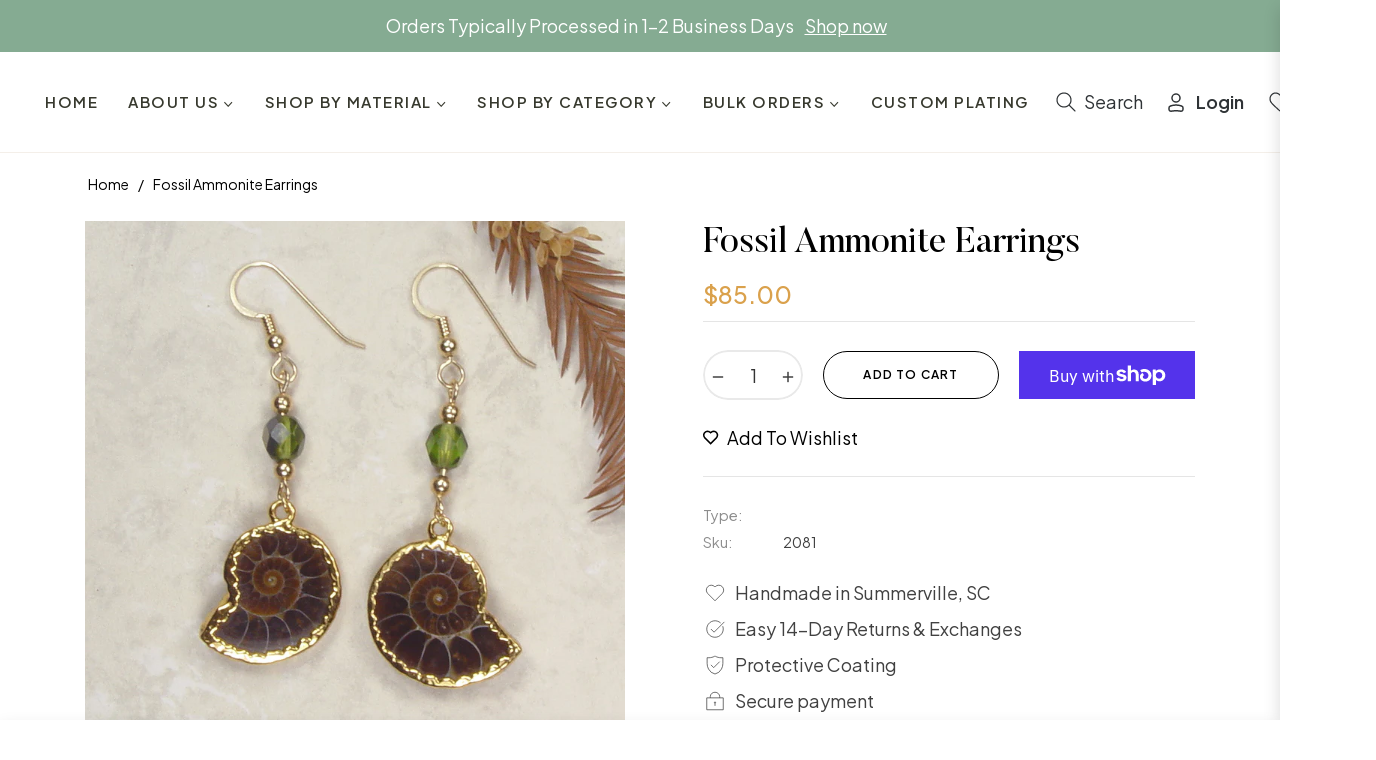

--- FILE ---
content_type: text/javascript; charset=utf-8
request_url: https://earthrelics.com/products/ammonite-earrings-ammonite-jewelry-nature-jewelry.js
body_size: 475
content:
{"id":6824159150193,"title":"Fossil Ammonite Earrings","handle":"ammonite-earrings-ammonite-jewelry-nature-jewelry","description":"\u003cspan data-mce-fragment=\"1\"\u003eThis beautiful ammonite has been sliced in half and both faces are highly polised, revealing the mesmerizing spiral pattern in the center. The outer edges of the ammonite earring halves are electroformed in a durable, 18kt gold for an extra touch of elegance, and the gold has a totally invisible, baked-on protective coating applied for abrasion resistance and greater durability.\u003cbr\u003e\u003c\/span\u003e\u003cspan data-mce-fragment=\"1\"\u003eAccent dangle beads have been added that match the color of the ammonite. The earring wires are gold-filled. Each ammonite measures five-eighth inches in diameter. Ammonite earrings are a celebration of the beauty found in the fossil world.\u003c\/span\u003e","published_at":"2022-11-29T09:09:24-05:00","created_at":"2022-11-29T09:09:22-05:00","vendor":"Earth Relics Jewelry Company","type":"","tags":[],"price":8500,"price_min":8500,"price_max":8500,"available":true,"price_varies":false,"compare_at_price":null,"compare_at_price_min":0,"compare_at_price_max":0,"compare_at_price_varies":false,"variants":[{"id":40087294378097,"title":"Default Title","option1":"Default Title","option2":null,"option3":null,"sku":"2081","requires_shipping":true,"taxable":true,"featured_image":null,"available":true,"name":"Fossil Ammonite Earrings","public_title":null,"options":["Default Title"],"price":8500,"weight":0,"compare_at_price":null,"inventory_management":"shopify","barcode":"","requires_selling_plan":false,"selling_plan_allocations":[]}],"images":["\/\/cdn.shopify.com\/s\/files\/1\/0023\/0804\/6963\/files\/2081.jpg?v=1700960298"],"featured_image":"\/\/cdn.shopify.com\/s\/files\/1\/0023\/0804\/6963\/files\/2081.jpg?v=1700960298","options":[{"name":"Title","position":1,"values":["Default Title"]}],"url":"\/products\/ammonite-earrings-ammonite-jewelry-nature-jewelry","media":[{"alt":null,"id":23369161998449,"position":1,"preview_image":{"aspect_ratio":0.883,"height":1699,"width":1500,"src":"https:\/\/cdn.shopify.com\/s\/files\/1\/0023\/0804\/6963\/files\/2081.jpg?v=1700960298"},"aspect_ratio":0.883,"height":1699,"media_type":"image","src":"https:\/\/cdn.shopify.com\/s\/files\/1\/0023\/0804\/6963\/files\/2081.jpg?v=1700960298","width":1500}],"requires_selling_plan":false,"selling_plan_groups":[]}